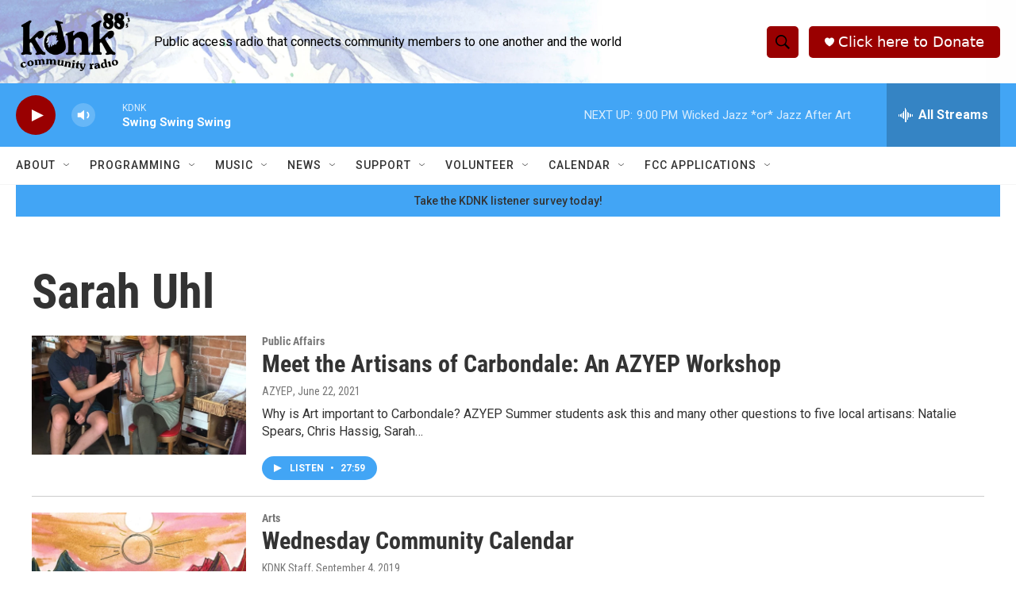

--- FILE ---
content_type: text/html; charset=utf-8
request_url: https://www.google.com/recaptcha/api2/aframe
body_size: 267
content:
<!DOCTYPE HTML><html><head><meta http-equiv="content-type" content="text/html; charset=UTF-8"></head><body><script nonce="u1Lq_-6TYBcc4zk_BmweRg">/** Anti-fraud and anti-abuse applications only. See google.com/recaptcha */ try{var clients={'sodar':'https://pagead2.googlesyndication.com/pagead/sodar?'};window.addEventListener("message",function(a){try{if(a.source===window.parent){var b=JSON.parse(a.data);var c=clients[b['id']];if(c){var d=document.createElement('img');d.src=c+b['params']+'&rc='+(localStorage.getItem("rc::a")?sessionStorage.getItem("rc::b"):"");window.document.body.appendChild(d);sessionStorage.setItem("rc::e",parseInt(sessionStorage.getItem("rc::e")||0)+1);localStorage.setItem("rc::h",'1768961709407');}}}catch(b){}});window.parent.postMessage("_grecaptcha_ready", "*");}catch(b){}</script></body></html>